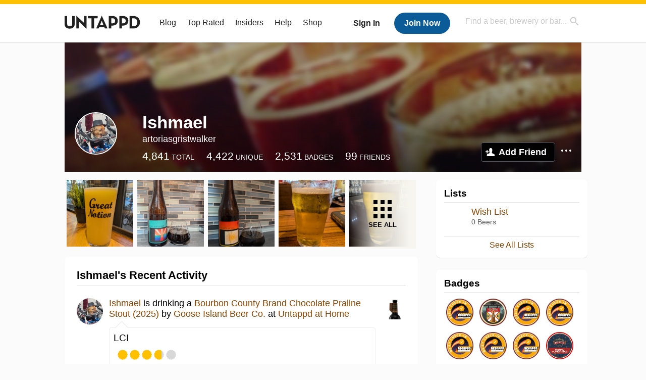

--- FILE ---
content_type: text/html; charset=UTF-8
request_url: https://untappd.com/user/artoriasgristwalker
body_size: 15938
content:
<!DOCTYPE html>

<html lang="en">

<head>
			<!-- https://nextglass.slack.com/archives/C04N1J9FBHU/p1759426560133409?thread_ts=1755544269.186859&cid=C04N1J9FBHU -->
		<!-- From their docs: IMPORTANT: This tag must be the first '<script>' tag on the page. -->
		<script src="https://app.termly.io/resource-blocker/d6db7a3c-38b6-45a7-9433-e965e78f4809"></script>
	
	<meta http-equiv="Content-Type" content="text/html; charset=utf-8" />

			<title>Ishmael  on Untappd</title>
		
	<meta property="og:site_name" content="Untappd" />

	<!-- meta block -->
			<meta name="description" content="Ishmael  Check-in Activity on Untappd with beer ratings, venues and more." />
		<meta name="viewport" content="user-scalable=no, initial-scale=1, maximum-scale=1, minimum-scale=1, width=device-width" />
	<meta name="robots" content="noindex, nofollow"><meta name="referrer" content="origin-when-crossorigin">
	<meta name="author" content="The Untappd Team" />
	<meta name="Copyright" content="Copyright Untappd 2026. All Rights Reserved." />
	<meta name="DC.title" content="Untappd" />
			<meta name="DC.subject" content="Ishmael  Check-in Activity on Untappd with beer ratings, venues and more." />
			<meta name="DC.creator" content="The Untappd Team" />

	<meta name="google-site-verification" content="EnR7QavTgiLCzZCCOv_OARCHsHhFwkwnJdG0Sti9Amg" />
	<meta name="bitly-verification" content="b3080898518a"/>

	<!-- favicon -->
	<link rel="apple-touch-icon" sizes="144x144" href="https://untappd.com/assets/apple-touch-icon.png">
	<link rel="icon" type="image/png" href="https://untappd.com/assets/favicon-32x32-v2.png" sizes="32x32">
	<link rel="icon" type="image/png" href="https://untappd.com/assets/favicon-16x16-v2.png" sizes="16x16">
	<link rel="manifest" href="https://untappd.com/assets/manifest.json">
	<link rel="mask-icon" href="https://untappd.com/assets/safari-pinned-tab.svg" color="#5bbad5">

	<link rel="stylesheet"
    	href="https://untappd.com/assets/css/tailwind.css?v=2.8.34">
	</link>

			<link rel="stylesheet" href="https://untappd.com/assets/css/master.min.css?v=4.5.36" />
		<link rel="stylesheet" href="https://untappd.com/assets/v3/css/style.css?v=4.5.36" />
		<link rel="stylesheet" href="https://untappd.com/assets/design-system/css/styles.css?v=4.5.36" />
		<link href="https://fonts.googleapis.com/icon?family=Material+Icons" rel="stylesheet">
		<link href="https://fonts.googleapis.com/css?family=Material+Icons|Material+Icons+Outlined|Material+Icons+Two+Tone|Material+Icons+Round|Material+Icons+Sharp" rel="stylesheet">
			<script src="https://untappd.com/assets/v3/js/common/min/site_common_min.js?v=2.8.34"></script>
				<link rel="stylesheet" href="https://untappd.com/assets/css/facybox.min.css?v=4.5.36" />
			
		<link rel="stylesheet" href="https://untappd.com/assets/css/jquery.notifyBar.min.css?v=4.5.36" />
		<link rel="stylesheet" href="https://untappd.com/assets/css/tipsy.min.css?v=4.5.36" type="text/css" media="screen" title="no title" charset="utf-8">
		
		<script type="text/javascript" language="Javascript">
			$(document).ready(function(){
				$(".tip").tipsy({fade: true});
				$('.badge_hint').tipsy({gravity: 's', fade: true});
				$('.disabled').tipsy({gravity: 'n', fade: true});

				refreshTime(".timezoner", "D MMM YY", true);

				$(".tab").click(function(){
					$(".tab-area li").removeClass('active');
					$(this).parent().addClass('active');
					$(".list").hide();
					$($(this).attr("href")).show();
					return false;
				});
			});

			</script>
			<!-- For IE -->
	<script type="text/javascript" language="Javascript">
	onChangeInterval = "";
	if(!(window.console && console.log)) {
	  console = {
	    log: function(){},
	    debug: function(){},
	    info: function(){},
	    warn: function(){},
	    error: function(){}
	  };
	}
	</script>
	
	<!-- algoliasearch -->
	<script type="text/javascript" src="https://untappd.com/assets/libs/js/algoliasearch.min.js?v2.8.34"></script>
	<script type="text/javascript" src="https://untappd.com/assets/libs/js/autocomplete.min.js?v2.8.34"></script>
	<script type="text/javascript" src="https://untappd.com/assets/libs/js/lodash.min.js?v2.8.34"></script>
	<script type="text/javascript" src="https://untappd.com/assets/js/global/autosearch_tracking.min.js?v2.8.34"></script>

	<script>
        !function(e,a,t,n,s,i,c){e.AlgoliaAnalyticsObject=s,e.aa=e.aa||function(){(e.aa.queue=e.aa.queue||[]).push(arguments)},i=a.createElement(t),c=a.getElementsByTagName(t)[0],i.async=1,i.src="https://cdn.jsdelivr.net/npm/search-insights@0.0.14",c.parentNode.insertBefore(i,c)}(window,document,"script",0,"aa");

        // Initialize library
        aa('init', {
        applicationID: '9WBO4RQ3HO',
        apiKey: '1d347324d67ec472bb7132c66aead485',
        })
    </script>


			<!-- Google Tag Manager -->
		<script>(function(w,d,s,l,i){w[l]=w[l]||[];w[l].push({'gtm.start':
		new Date().getTime(),event:'gtm.js'});var f=d.getElementsByTagName(s)[0],
		j=d.createElement(s),dl=l!='dataLayer'?'&l='+l:'';j.async=true;j.src=
		'https://www.googletagmanager.com/gtm.js?id='+i+dl;f.parentNode.insertBefore(j,f);
		})(window,document,'script','dataLayer','GTM-N4DVXTR');</script>
		<!-- End Google Tag Manager -->
	
	<script src="https://untappd.com/assets/v3/js/venue-impression-tracker.js"></script>

	<script type="text/javascript">
		var clevertap = {event:[], profile:[], account:[], onUserLogin:[], region: 'us1', notifications:[], privacy:[]};
        clevertap.account.push({"id": "865-K5R-W96Z"});
        clevertap.privacy.push({optOut: false}); //set the flag to true, if the user of the device opts out of sharing their data
        clevertap.privacy.push({useIP: true}); //set the flag to true, if the user agrees to share their IP data
        (function () {
                var wzrk = document.createElement('script');
                wzrk.type = 'text/javascript';
                wzrk.async = true;
                wzrk.src = ('https:' == document.location.protocol ? 'https://d2r1yp2w7bby2u.cloudfront.net' : 'http://static.clevertap.com') + '/js/clevertap.min.js';
                var s = document.getElementsByTagName('script')[0];
                s.parentNode.insertBefore(wzrk, s);
        })();
	</script>

    <!-- Freestar Ads -->
<!-- Below is a recommended list of pre-connections, which allow the network to establish each connection quicker, speeding up response times and improving ad performance. -->
<link rel="preconnect" href="https://a.pub.network/" crossorigin />
<link rel="preconnect" href="https://b.pub.network/" crossorigin />
<link rel="preconnect" href="https://c.pub.network/" crossorigin />
<link rel="preconnect" href="https://d.pub.network/" crossorigin />
<link rel="preconnect" href="https://c.amazon-adsystem.com" crossorigin />
<link rel="preconnect" href="https://s.amazon-adsystem.com" crossorigin />
<link rel="preconnect" href="https://btloader.com/" crossorigin />
<link rel="preconnect" href="https://api.btloader.com/" crossorigin />
<link rel="preconnect" href="https://cdn.confiant-integrations.net" crossorigin />
<!-- Below is a link to a CSS file that accounts for Cumulative Layout Shift, a new Core Web Vitals subset that Google uses to help rank your site in search -->
<!-- The file is intended to eliminate the layout shifts that are seen when ads load into the page. If you don't want to use this, simply remove this file -->
<!-- To find out more about CLS, visit https://web.dev/vitals/ -->
<link rel="stylesheet" href="https://a.pub.network/untappd-com/cls.css">
<script data-cfasync="false" type="text/javascript">
    console.log("freestar_init");

    var env = 'PROD';

    var freestar = freestar || {};
    freestar.queue = freestar.queue || [];
    freestar.queue.push(function () {
        if (env !== 'PROD') {   
            googletag.pubads().set('page_url', 'https://untappd.com/'); // Makes ads fill in non-prod environments
        }
    });
    freestar.config = freestar.config || {};
    freestar.config.enabled_slots = [];
    freestar.initCallback = function () { (freestar.config.enabled_slots.length === 0) ? freestar.initCallbackCalled = false : freestar.newAdSlots(freestar.config.enabled_slots) }
</script>
<script src="https://a.pub.network/untappd-com/pubfig.min.js" data-cfasync="false" async></script>
<script async src="https://securepubads.g.doubleclick.net/tag/js/gpt.js?network-code=15184186" ></script>
<!-- End Freestar Ads -->
    <!-- Freestar Ad Sticky Styling: https://resources.freestar.com/docs/sticky-ads-1 -->
    <style>
    div.sticky {
        position: -webkit-sticky; /* Safari */
        position: sticky;
        top: 84px; /* Navbar height */
    }
    </style>

</head>
<style type="text/css">
	.hidden {display: none;}
	.main {
       margin-top: 0px !important;
   }
</style>
<script src="https://untappd.com/assets/libs/js/feather-icons@4.29.2.min.js"></script>
<body onunload="">
<!-- Google Tag Manager (noscript) -->
<noscript><iframe src="https://www.googletagmanager.com/ns.html?id=GTM-N4DVXTR" height="0" width="0" style="display:none;visibility:hidden"></iframe></noscript>
<!-- End Google Tag Manager (noscript) -->


<script type="text/javascript">
    $(document).ready(function() {
        $('a[data-href=":logout"]').on('click', function(event) {
            clevertap.event.push("logout");
        });
        $('a[data-href=":external/help"]').on('click', function(event) {
            clevertap.event.push("pageview_help");
        });
        $('a[data-href=":store"]').on('click', function(event) {
            clevertap.event.push("pageview_store");
        });
        $('a[href="/admin"]').on('click', function(event) {
          clevertap.event.push("pageview_admin");
        });

            });
</script>
<div id="mobile_nav_user">

   </div>

<div id="mobile_nav_site">
  <form class="search_box" method="get" action="/search">
    <input type="text" class="track-focus search-input-desktop" autocomplete="off" data-track="desktop_search" placeholder="Find a beer, brewery or bar..." name="q" aria-label="Find a beer, brewery or bar search" />
    <input type="submit" value="Submit the form!" style="position: absolute; top: 0; left: 0; z-index: 0; width: 1px; height: 1px; visibility: hidden;" />
    <div class="autocomplete">
    </div>
  </form>
  <ul>
    <li><a class="track-click" data-track="mobile_menu" data-href=":blog" href="/blog">Blog</a></li>
    <li><a class="track-click" data-track="mobile_menu" data-href=":beer/top_rated" href="/beer/top_rated">Top Rated</a></li>
    <li><a class="track-click" data-track="mobile_menu" data-href=":supporter" href="/supporter">Insiders</a></li>
    <li><a class="track-click" data-track="mobile_menu" data-href=":external/help" target="_blank" href="http://help.untappd.com">Help</a></li>
    <li><a class="track-click" data-track="mobile_menu" data-href=":shop" target="_blank" href="https://untappd.com/shop">Shop</a></li>
          <li><a class="track-click" data-track="mobile_menu" data-href=":sidebar/login" href="/login">Login</a></li>
      <li><a class="track-click" data-track="mobile_menu" data-href=":sidebar/create" href="/create?source=mobilemenu">Sign Up</a></li>
        </ul>
</div>
<header>

  <div class="inner mt-2">

		<a class="track-click logo" style="margin-top: 2px;" data-track="desktop_header" data-href=":root" href="/">
			<img src="https://untappd.com/assets/design-system/ut-brand-dark.svg" class="" alt="Untappd"/>
		</a>

    
      <div class="get_user_desktop">
        <a class="sign_in track-click" data-track="mobile_header" data-href=":login" href="/login?go_to=https://untappd.com/user/artoriasgristwalker">Sign In</a>
        <a href="/create" class="join track_click" data-track="mobile_header" data-href=":create">Join Now</a>
      </div>

    
    <div class="mobile_menu_btn">Menu</div>

    <div id="nav_site">
      <ul>
        <li><a class="track-click" data-track="desktop_menu" data-href=":blog" href="/blog">Blog</a></li>
        <li><a class="track-click" data-track="desktop_menu" data-href=":beer/top_rated" href="/beer/top_rated">Top Rated</a></li>
        <li><a class="track-click" data-track="desktop_menu" data-href=":supporter" href="/supporter">Insiders</a></li>
        <li><a class="track-click" data-track="desktop_menu" data-href=":external/help" target="_blank" href="http://help.untappd.com">Help</a></li>
        <li><a class="track-click" data-track="desktop_menu" data-href=":shop" target="_blank" href="https://untappd.com/shop">Shop</a></li>
      </ul>
      <form class="search_box" method="get" action="/search">
        <input type="text" class="track-focus search-input-desktop" autocomplete="off" data-track="desktop_search" placeholder="Find a beer, brewery or bar..." name="q" aria-label="Find a beer, brewery or bar search" />
        <input type="submit" value="Submit the form!" style="position: absolute; top: 0; left: 0; z-index: 0; width: 1px; height: 1px; visibility: hidden;" />
        <div class="autocomplete">
        </div>
      </form>
    </div>
    </div>
</header>
<style type="text/css">
    .ac-selected {
        background-color: #f8f8f8;
    }
</style>

<div class="nav_open_overlay"></div>
<div id="slide">

<script>
$(document).ready(() => {
	$(".hide-notice-banner").on("click", function(e) {
		e.preventDefault();
		$(this).parent().parent().slideUp();
		$.post(`/account/hide_notice_wildcard`, {cookie: $(this).attr('data-cookie-name')}, (data) => {
			console.log(data);
		}).fail((err) => {
			console.error(err);
		})
	})

	$(".hide-notice-simple").on("click", function(e) {
		e.preventDefault();
		$(this).parent().parent().slideUp();
	})

	feather.replace()
})
</script>

<div class="cont user_profile">

	<div class="profile_header" style="background-image: url('https://assets.untappd.com/site/assets/v3/images/cover_default.jpg'); background-position: center -0px" data-offset="0" data-image-url="https://assets.untappd.com/site/assets/v3/images/cover_default.jpg">

		
		<div class="content">
			

			<div class="user-info">
				<div class="user-avatar">
										<div class="avatar-holder">
						<img src="https://assets.untappd.com/profile/794d1db94175c533d2a3cedc6eab5655_300x300.jpg" alt="User avatar">
					</div>
				</div><div class="info">
					<h1>
						Ishmael 					</h1>
					<div class="user-details">
					<p class="username">artoriasgristwalker</p>
						<p class="location"></p>						<div class="social">
													</div>
					</div>

					<div class="stats">
													<a href="/user/artoriasgristwalker" class="track-click" data-track="profile" data-href=":stats/general">
								<span class="stat">4,841</span>
								<span class="title">Total</span>
							</a><a href="/user/artoriasgristwalker/beers" class="track-click" data-track="profile" data-href=":stats/beerhistory">
								<span class="stat">4,422</span>
								<span class="title">Unique</span>
							</a><a href="/user/artoriasgristwalker/badges" class="track-click" data-track="profile" data-href=":stats/badges">
								<span class="stat">2,531</span>
								<span class="title">Badges</span>
							</a><a href="/user/artoriasgristwalker/friends" class="track-click" data-track="profile" data-href=":stats/friends">
								<span class="stat">99</span>
								<span class="title">Friends</span>
							</a>
							
					</div>

					<div class="friend-button">

						<a class="add-friend button yellow track-click" data-track="profile" data-href=":friend/add" href="#" data-user-id="2013170" data-friend-method="request">Add Friend</a>
													<div class="friend-more">

								<div class="friend-more-pop" style="display: none;">
									<a class="report-user" href="#" data-report-url="/report/user?username=artoriasgristwalker">Report User</a>
																	</div>

							</div>
												</div>
				</div>
			</div>
		</div>
	</div>

	
		<div class="profile_left">

								<div class="photo-boxes">
						<p><a href="/user/artoriasgristwalker/checkin/1539749602"><img loading="lazy" src="https://images.untp.beer/crop?width=640&height=640&stripmeta=true&url=https://untappd.s3.amazonaws.com/photos/2025_12_29/4c645912f6998b2f7d114dc0d02c3fac_c_1539749602_raw.jpg" alt="Recent check-in photo 1" /></a></p><p><a href="/user/artoriasgristwalker/checkin/1537634529"><img loading="lazy" src="https://images.untp.beer/crop?width=640&height=640&stripmeta=true&url=https://untappd.s3.amazonaws.com/photos/2025_12_23/f1afafbc47e774f5755e5a66dee001e4_c_1537634529_raw.jpg" alt="Recent check-in photo 2" /></a></p><p><a href="/user/artoriasgristwalker/checkin/1537408426"><img loading="lazy" src="https://images.untp.beer/crop?width=640&height=640&stripmeta=true&url=https://untappd.s3.amazonaws.com/photos/2025_12_22/7a41b25599278d38bfd99782a8b0b3c5_c_1537408426_raw.jpg" alt="Recent check-in photo 3" /></a></p><p><a href="/user/artoriasgristwalker/checkin/1537032017"><img loading="lazy" src="https://images.untp.beer/crop?width=640&height=640&stripmeta=true&url=https://untappd.s3.amazonaws.com/photos/2025_12_20/4e7e00a8ceb68b84c792371c43ab0b66_c_1537032017_raw.jpg" alt="Recent check-in photo 4" /></a></p><p><a href="/user/artoriasgristwalker/photos"><span class="all">See All</span><img loading="lazy" src="https://images.untp.beer/crop?width=640&height=640&stripmeta=true&url=https://untappd.s3.amazonaws.com/photos/2025_12_20/4dfe0d05e6425a58f0aba959b3d27bdc_c_1536645240_raw.jpg" alt="See all photos"></a></p>					</div>
					
			<div class="activity box">

				<div class="content">
												<h3>Ishmael's Recent Activity</h3>
												<div id="main-stream">
						
			<div class="item " id="checkin_1541565073" data-checkin-id="1541565073">
				<div class="">
								<div class="avatar">
					<div class="avatar-holder">
												<a href="/user/artoriasgristwalker">
							<img loading="lazy" src="https://assets.untappd.com/profile/794d1db94175c533d2a3cedc6eab5655_100x100.jpg" alt="Ishmael">
						</a>
					</div>
				</div>
				<div class="checkin">
					<div class="top">
													<a href="/b/goose-island-beer-co-bourbon-county-brand-chocolate-praline-stout-2025/6439269" class="label">
								<img loading="lazy" src="https://assets.untappd.com/site/beer_logos/beer-6439269_2afee_sm.jpeg" alt="Bourbon County Brand Chocolate Praline Stout (2025) by Goose Island Beer Co.">
							</a>
														<p class="text" data-track-venue-impression="venue_id-9917985-type-checkin_feed">
								<a href="/user/artoriasgristwalker" class="user">Ishmael</a>  is drinking a <a href="/b/goose-island-beer-co-bourbon-county-brand-chocolate-praline-stout-2025/6439269">Bourbon County Brand Chocolate Praline Stout (2025)</a> by <a  href="/gooseisland">Goose Island Beer Co.</a> at <a href="/v/at-home/9917985">Untappd at Home</a>
							</p>
														<div class="checkin-comment">
																	<p class="comment-text" id="translate_1541565073">
									LCI									</p>

									
																	<div class="rating-serving">
										<div class="caps " data-rating="3.75">
		<div class="cap cap-100"></div>
		<div class="cap cap-100"></div>
		<div class="cap cap-100"></div>
		<div class="cap cap-75"></div>
		<div class="cap"></div>
	</div>								    </div>
																			<span class="badge">
											<img loading="lazy" src="https://assets.untappd.com/badges/bdg_DessertTime_v2_Core_sm.jpg" alt="Dessert Time! (Level 9)">
											<span>Earned the Dessert Time! (Level 9) badge!</span>
										</span>
										
								<span style="display: block; clear: both;"></span>

							</div>
							
					</div>

					<div class="feedback">

						<div class="actions_bar">
							
						</div>

						<div class="bottom">
							<a href="/user/artoriasgristwalker/checkin/1541565073" class="time timezoner track-click" data-track="activity_feed" data-href=":feed/viewcheckindate">Sat, 03 Jan 2026 21:58:22 +0000</a>
							<a href="/user/artoriasgristwalker/checkin/1541565073" class="track-click" data-track="activity_feed" data-href=":feed/viewcheckintext">View Detailed Check-in</a>
													</div>

						<div class="cheers" >								<span class="count">
									<span>3</span>
								</span><span class="toast-list">
																			<a class="user-toasts tip track-click" data-user-name="SDKev" href="/user/SDKev" title="Kevin V" data-track="activity_feed" data-href=":feed/userprofiletoast">
											<img loading="lazy" src="https://gravatar.com/avatar/38b4d9924c11cba6786c115aff281048?size=100&d=https%3A%2F%2Fassets.untappd.com%2Fsite%2Fassets%2Fimages%2Fdefault_avatar_v3_gravatar.jpg%3Fv%3D2" alt="Kevin V avatar">
										</a>
																				<a class="user-toasts tip track-click" data-user-name="colin_caldwell_4430" href="/user/colin_caldwell_4430" title="Colin Haze" data-track="activity_feed" data-href=":feed/userprofiletoast">
											<img loading="lazy" src="https://assets.untappd.com/profile/3692ea9b23aba85c62eda718bd692aff_100x100.jpg" alt="Colin Haze avatar">
										</a>
																				<a class="user-toasts tip track-click" data-user-name="HoppyDude421" href="/user/HoppyDude421" title="Koll Ellis" data-track="activity_feed" data-href=":feed/userprofiletoast">
											<img loading="lazy" src="https://assets.untappd.com/profile/788c1556bd0208256882ae5c2d7b8e95_100x100.jpg" alt="Koll Ellis avatar">
										</a>
																		</span>
						      							</div>

						<div class="comments">
							<div class="comments-container">
															</div>
							
						</div>
					</div>
				</div>
				</div>
			</div>
			
			<div class="item " id="checkin_1541564815" data-checkin-id="1541564815">
				<div class="">
								<div class="avatar">
					<div class="avatar-holder">
												<a href="/user/artoriasgristwalker">
							<img loading="lazy" src="https://assets.untappd.com/profile/794d1db94175c533d2a3cedc6eab5655_100x100.jpg" alt="Ishmael">
						</a>
					</div>
				</div>
				<div class="checkin">
					<div class="top">
													<a href="/b/goose-island-beer-co-bourbon-county-brand-cherries-jubilee-stout-2025/6452823" class="label">
								<img loading="lazy" src="https://assets.untappd.com/site/beer_logos/beer-6452823_3c837_sm.jpeg" alt="Bourbon County Brand Cherries Jubilee Stout (2025) by Goose Island Beer Co.">
							</a>
														<p class="text" data-track-venue-impression="venue_id-9917985-type-checkin_feed">
								<a href="/user/artoriasgristwalker" class="user">Ishmael</a>  is drinking a <a href="/b/goose-island-beer-co-bourbon-county-brand-cherries-jubilee-stout-2025/6452823">Bourbon County Brand Cherries Jubilee Stout (2025)</a> by <a  href="/gooseisland">Goose Island Beer Co.</a> at <a href="/v/at-home/9917985">Untappd at Home</a>
							</p>
														<div class="checkin-comment">
																	<p class="comment-text" id="translate_1541564815">
									LCI									</p>

									
																	<div class="rating-serving">
										<div class="caps " data-rating="4">
		<div class="cap cap-100"></div>
		<div class="cap cap-100"></div>
		<div class="cap cap-100"></div>
		<div class="cap cap-100"></div>
		<div class="cap"></div>
	</div>								    </div>
																			<span class="badge">
											<img loading="lazy" src="https://assets.untappd.com/badges/bdg_Recappd_Daily.png" alt="Recappd – January 3, 2026">
											<span>Earned the Recappd – January 3, 2026 badge!</span>
										</span>
																				<span class="badge">
											<img loading="lazy" src="https://assets.untappd.com/badges/bdg_shadow_of_a_stout_sm.jpg" alt="Beyond a Shadow of a Stout (Level 44)">
											<span>Earned the Beyond a Shadow of a Stout (Level 44) badge!</span>
										</span>
										
								<span style="display: block; clear: both;"></span>

							</div>
							
					</div>

					<div class="feedback">

						<div class="actions_bar">
							
						</div>

						<div class="bottom">
							<a href="/user/artoriasgristwalker/checkin/1541564815" class="time timezoner track-click" data-track="activity_feed" data-href=":feed/viewcheckindate">Sat, 03 Jan 2026 21:57:51 +0000</a>
							<a href="/user/artoriasgristwalker/checkin/1541564815" class="track-click" data-track="activity_feed" data-href=":feed/viewcheckintext">View Detailed Check-in</a>
													</div>

						<div class="cheers" >								<span class="count">
									<span>2</span>
								</span><span class="toast-list">
																			<a class="user-toasts tip track-click" data-user-name="SDKev" href="/user/SDKev" title="Kevin V" data-track="activity_feed" data-href=":feed/userprofiletoast">
											<img loading="lazy" src="https://gravatar.com/avatar/38b4d9924c11cba6786c115aff281048?size=100&d=https%3A%2F%2Fassets.untappd.com%2Fsite%2Fassets%2Fimages%2Fdefault_avatar_v3_gravatar.jpg%3Fv%3D2" alt="Kevin V avatar">
										</a>
																				<a class="user-toasts tip track-click" data-user-name="colin_caldwell_4430" href="/user/colin_caldwell_4430" title="Colin Haze" data-track="activity_feed" data-href=":feed/userprofiletoast">
											<img loading="lazy" src="https://assets.untappd.com/profile/3692ea9b23aba85c62eda718bd692aff_100x100.jpg" alt="Colin Haze avatar">
										</a>
																		</span>
						      							</div>

						<div class="comments">
							<div class="comments-container">
															</div>
							
						</div>
					</div>
				</div>
				</div>
			</div>
			
			<div class="item " id="checkin_1539749602" data-checkin-id="1539749602">
				<div class="">
								<div class="avatar">
					<div class="avatar-holder">
												<a href="/user/artoriasgristwalker">
							<img loading="lazy" src="https://assets.untappd.com/profile/794d1db94175c533d2a3cedc6eab5655_100x100.jpg" alt="Ishmael">
						</a>
					</div>
				</div>
				<div class="checkin">
					<div class="top">
													<a href="/b/great-notion-brewing-synesthesia/4707700" class="label">
								<img loading="lazy" src="https://assets.untappd.com/site/beer_logos/beer-4707700_14758_sm.jpeg" alt="Synesthesia  by Great Notion Brewing">
							</a>
														<p class="text" data-track-venue-impression="venue_id-11722955-type-checkin_feed">
								<a href="/user/artoriasgristwalker" class="user">Ishmael</a>  is drinking a <a href="/b/great-notion-brewing-synesthesia/4707700">Synesthesia </a> by <a  href="/GreatNotionBrewing">Great Notion Brewing</a> at <a href="/v/great-notion-brewing/11722955">Great Notion Brewing</a>
							</p>
														<div class="checkin-comment">
																	<p class="comment-text" id="translate_1539749602">
									Solid hazy with plenty of white grape diesel goodness. Still outstays its welcome, as I increasingly find to be the case with most hazies.									</p>

									
																	<div class="rating-serving">
										<div class="caps " data-rating="4">
		<div class="cap cap-100"></div>
		<div class="cap cap-100"></div>
		<div class="cap cap-100"></div>
		<div class="cap cap-100"></div>
		<div class="cap"></div>
	</div>								    </div>
																			<span class="badge">
											<img loading="lazy" src="https://assets.untappd.com/badges/bdg_Recappd_Daily.png" alt="Recappd – December 28, 2025">
											<span>Earned the Recappd – December 28, 2025 badge!</span>
										</span>
																				<span class="badge">
											<img loading="lazy" src="https://assets.untappd.com/badges/bdg_pub_sm.jpg" alt="Ye Olde Pub">
											<span>Earned the Ye Olde Pub badge!</span>
										</span>
										
								<span style="display: block; clear: both;"></span>

							</div>
														<p class="photo">
								<a href="/user/artoriasgristwalker/checkin/1539749602" class="track-click" data-track="activity_feed" data-href=":feed/viewcheckinphoto">
									<img loading="lazy" src="https://images.untp.beer/crop?width=640&height=640&stripmeta=true&url=https://untappd.s3.amazonaws.com/photos/2025_12_29/4c645912f6998b2f7d114dc0d02c3fac_c_1539749602_raw.jpg" alt="Check-in Photo">
								</a>
							</p>
							
					</div>

					<div class="feedback">

						<div class="actions_bar">
							
						</div>

						<div class="bottom">
							<a href="/user/artoriasgristwalker/checkin/1539749602" class="time timezoner track-click" data-track="activity_feed" data-href=":feed/viewcheckindate">Mon, 29 Dec 2025 01:11:22 +0000</a>
							<a href="/user/artoriasgristwalker/checkin/1539749602" class="track-click" data-track="activity_feed" data-href=":feed/viewcheckintext">View Detailed Check-in</a>
													</div>

						<div class="cheers" >								<span class="count">
									<span>3</span>
								</span><span class="toast-list">
																			<a class="user-toasts tip track-click" data-user-name="Lucius10" href="/user/Lucius10" title="Sweet Lu 3410" data-track="activity_feed" data-href=":feed/userprofiletoast">
											<img loading="lazy" src="https://assets.untappd.com/profile/b466d61c61c1d7250708e928cd8549dc_100x100.jpg" alt="Sweet Lu 3410 avatar">
										</a>
																				<a class="user-toasts tip track-click" data-user-name="colin_caldwell_4430" href="/user/colin_caldwell_4430" title="Colin Haze" data-track="activity_feed" data-href=":feed/userprofiletoast">
											<img loading="lazy" src="https://assets.untappd.com/profile/3692ea9b23aba85c62eda718bd692aff_100x100.jpg" alt="Colin Haze avatar">
										</a>
																		</span>
						      							</div>

						<div class="comments">
							<div class="comments-container">
															</div>
							
						</div>
					</div>
				</div>
				</div>
			</div>
			
			<div class="item " id="checkin_1537634529" data-checkin-id="1537634529">
				<div class="">
								<div class="avatar">
					<div class="avatar-holder">
												<a href="/user/artoriasgristwalker">
							<img loading="lazy" src="https://assets.untappd.com/profile/794d1db94175c533d2a3cedc6eab5655_100x100.jpg" alt="Ishmael">
						</a>
					</div>
				</div>
				<div class="checkin">
					<div class="top">
													<a href="/b/private-press-brewing-path-to-horizon/6503149" class="label">
								<img loading="lazy" src="https://assets.untappd.com/site/beer_logos/beer-6503149_b52c2_sm.jpeg" alt="Path To Horizon by Private Press Brewing">
							</a>
														<p class="text" data-track-venue-impression="venue_id-9917985-type-checkin_feed">
								<a href="/user/artoriasgristwalker" class="user">Ishmael</a>  is drinking a <a href="/b/private-press-brewing-path-to-horizon/6503149">Path To Horizon</a> by <a  href="/PrivatePressBrewing">Private Press Brewing</a> at <a href="/v/at-home/9917985">Untappd at Home</a>
							</p>
														<div class="checkin-comment">
																	<p class="comment-text" id="translate_1537634529">
									Excellent base beer, but I can't help but be disappointed by the restrained adjunct presence. And by adjunct I mean nuts. I wish the nut presence was stronger.									</p>

									
																	<div class="rating-serving">
										<div class="caps " data-rating="4.5">
		<div class="cap cap-100"></div>
		<div class="cap cap-100"></div>
		<div class="cap cap-100"></div>
		<div class="cap cap-100"></div>
		<div class="cap cap-50"></div>
	</div>								    </div>
																			<span class="badge">
											<img loading="lazy" src="https://assets.untappd.com/badges/bdg_Recappd_Daily.png" alt="Recappd – December 22, 2025">
											<span>Earned the Recappd – December 22, 2025 badge!</span>
										</span>
										
								<span style="display: block; clear: both;"></span>

							</div>
														<p class="photo">
								<a href="/user/artoriasgristwalker/checkin/1537634529" class="track-click" data-track="activity_feed" data-href=":feed/viewcheckinphoto">
									<img loading="lazy" src="https://images.untp.beer/crop?width=640&height=640&stripmeta=true&url=https://untappd.s3.amazonaws.com/photos/2025_12_23/f1afafbc47e774f5755e5a66dee001e4_c_1537634529_raw.jpg" alt="Check-in Photo">
								</a>
							</p>
							
					</div>

					<div class="feedback">

						<div class="actions_bar">
							
						</div>

						<div class="bottom">
							<a href="/user/artoriasgristwalker/checkin/1537634529" class="time timezoner track-click" data-track="activity_feed" data-href=":feed/viewcheckindate">Tue, 23 Dec 2025 06:25:53 +0000</a>
							<a href="/user/artoriasgristwalker/checkin/1537634529" class="track-click" data-track="activity_feed" data-href=":feed/viewcheckintext">View Detailed Check-in</a>
													</div>

						<div class="cheers" >								<span class="count">
									<span>3</span>
								</span><span class="toast-list">
																			<a class="user-toasts tip track-click" data-user-name="meadmaker104" href="/user/meadmaker104" title="JR Scott" data-track="activity_feed" data-href=":feed/userprofiletoast">
											<img loading="lazy" src="https://assets.untappd.com/profile/fa7e45176792910d2f29d1e23649fea8_100x100.jpg" alt="JR Scott avatar">
										</a>
																				<a class="user-toasts tip track-click" data-user-name="Jaredb17" href="/user/Jaredb17" title="Jared B" data-track="activity_feed" data-href=":feed/userprofiletoast">
											<img loading="lazy" src="https://gravatar.com/avatar/1ca74f7b9ccde4c4e05dcdd08e52fac7?size=100&d=https%3A%2F%2Fassets.untappd.com%2Fsite%2Fassets%2Fimages%2Fdefault_avatar_v3_gravatar.jpg%3Fv%3D2" alt="Jared B avatar">
										</a>
																				<a class="user-toasts tip track-click" data-user-name="Lucius10" href="/user/Lucius10" title="Sweet Lu 3410" data-track="activity_feed" data-href=":feed/userprofiletoast">
											<img loading="lazy" src="https://assets.untappd.com/profile/b466d61c61c1d7250708e928cd8549dc_100x100.jpg" alt="Sweet Lu 3410 avatar">
										</a>
																		</span>
						      							</div>

						<div class="comments">
							<div class="comments-container">
															</div>
							
						</div>
					</div>
				</div>
				</div>
			</div>
			
			<div class="item " id="checkin_1537408426" data-checkin-id="1537408426">
				<div class="">
								<div class="avatar">
					<div class="avatar-holder">
												<a href="/user/artoriasgristwalker">
							<img loading="lazy" src="https://assets.untappd.com/profile/794d1db94175c533d2a3cedc6eab5655_100x100.jpg" alt="Ishmael">
						</a>
					</div>
				</div>
				<div class="checkin">
					<div class="top">
													<a href="/b/private-press-brewing-astral-sunrise/6520508" class="label">
								<img loading="lazy" src="https://assets.untappd.com/site/beer_logos/beer-6520508_81505_sm.jpeg" alt="Astral Sunrise by Private Press Brewing">
							</a>
														<p class="text" data-track-venue-impression="venue_id-9917985-type-checkin_feed">
								<a href="/user/artoriasgristwalker" class="user">Ishmael</a>  is drinking an <a href="/b/private-press-brewing-astral-sunrise/6520508">Astral Sunrise</a> by <a  href="/PrivatePressBrewing">Private Press Brewing</a> at <a href="/v/at-home/9917985">Untappd at Home</a>
							</p>
														<div class="checkin-comment">
																	<p class="comment-text" id="translate_1537408426">
									About as close as you can get to a perfect barleywine, for my money.									</p>

									
																	<div class="rating-serving">
										<div class="caps " data-rating="5">
		<div class="cap cap-100"></div>
		<div class="cap cap-100"></div>
		<div class="cap cap-100"></div>
		<div class="cap cap-100"></div>
		<div class="cap cap-100"></div>
	</div>								    </div>
																			<span class="badge">
											<img loading="lazy" src="https://assets.untappd.com/badges/bdg_Recappd_Daily.png" alt="Recappd – December 21, 2025">
											<span>Earned the Recappd – December 21, 2025 badge!</span>
										</span>
																				<span class="badge">
											<img loading="lazy" src="https://assets.untappd.com/badges/bdg_untappdAtHome_sm.jpg" alt="Untappd at Home (Level 69)">
											<span>Earned the Untappd at Home (Level 69) badge!</span>
										</span>
																				<span class="badge">
											<img loading="lazy" src="https://assets.untappd.com/badges/bdg_barleywine_sm.jpg" alt="The Wine of Beers  (Level 29)">
											<span>Earned the The Wine of Beers  (Level 29) badge!</span>
										</span>
										
								<span style="display: block; clear: both;"></span>

							</div>
														<p class="photo">
								<a href="/user/artoriasgristwalker/checkin/1537408426" class="track-click" data-track="activity_feed" data-href=":feed/viewcheckinphoto">
									<img loading="lazy" src="https://images.untp.beer/crop?width=640&height=640&stripmeta=true&url=https://untappd.s3.amazonaws.com/photos/2025_12_22/7a41b25599278d38bfd99782a8b0b3c5_c_1537408426_raw.jpg" alt="Check-in Photo">
								</a>
							</p>
							
					</div>

					<div class="feedback">

						<div class="actions_bar">
							
						</div>

						<div class="bottom">
							<a href="/user/artoriasgristwalker/checkin/1537408426" class="time timezoner track-click" data-track="activity_feed" data-href=":feed/viewcheckindate">Mon, 22 Dec 2025 04:07:55 +0000</a>
							<a href="/user/artoriasgristwalker/checkin/1537408426" class="track-click" data-track="activity_feed" data-href=":feed/viewcheckintext">View Detailed Check-in</a>
													</div>

						<div class="cheers" >								<span class="count">
									<span>6</span>
								</span><span class="toast-list">
																			<a class="user-toasts tip track-click" data-user-name="SDKev" href="/user/SDKev" title="Kevin V" data-track="activity_feed" data-href=":feed/userprofiletoast">
											<img loading="lazy" src="https://gravatar.com/avatar/38b4d9924c11cba6786c115aff281048?size=100&d=https%3A%2F%2Fassets.untappd.com%2Fsite%2Fassets%2Fimages%2Fdefault_avatar_v3_gravatar.jpg%3Fv%3D2" alt="Kevin V avatar">
										</a>
																				<a class="user-toasts tip track-click" data-user-name="colin_caldwell_4430" href="/user/colin_caldwell_4430" title="Colin Haze" data-track="activity_feed" data-href=":feed/userprofiletoast">
											<img loading="lazy" src="https://assets.untappd.com/profile/3692ea9b23aba85c62eda718bd692aff_100x100.jpg" alt="Colin Haze avatar">
										</a>
																				<a class="user-toasts tip track-click" data-user-name="Lucius10" href="/user/Lucius10" title="Sweet Lu 3410" data-track="activity_feed" data-href=":feed/userprofiletoast">
											<img loading="lazy" src="https://assets.untappd.com/profile/b466d61c61c1d7250708e928cd8549dc_100x100.jpg" alt="Sweet Lu 3410 avatar">
										</a>
																				<a class="user-toasts tip track-click" data-user-name="jrazura" href="/user/jrazura" title="Jeff Razura" data-track="activity_feed" data-href=":feed/userprofiletoast">
											<img loading="lazy" src="https://assets.untappd.com/profile/5c13b5cd31962b33f50a9bb7ce5d61f3_100x100.jpg" alt="Jeff Razura avatar">
										</a>
																				<a class="user-toasts tip track-click" data-user-name="meadmaker104" href="/user/meadmaker104" title="JR Scott" data-track="activity_feed" data-href=":feed/userprofiletoast">
											<img loading="lazy" src="https://assets.untappd.com/profile/fa7e45176792910d2f29d1e23649fea8_100x100.jpg" alt="JR Scott avatar">
										</a>
																		</span>
						      							</div>

						<div class="comments">
							<div class="comments-container">
															</div>
							
						</div>
					</div>
				</div>
				</div>
			</div>
						<script type="text/javascript" src="https://untappd.com/assets/v3/js/common/min/feed_scripts_min.js?v=2.8.34"></script>
			<style type="text/css">
				.translate {
					color: #000;
				    font-weight: 600;
				    font-size: 12px;
				    text-transform: uppercase;
				    margin-bottom: 0px;
				    margin-top: 15px;
				    margin-bottom: 10px;
				}
			</style>
			
			<script id="delete-checkin-container" type="text/x-handlebars-template">
				<div class="delete-confirm-checkin"></div>
			</script>
			<script id="delete-checkin-template" type="text/x-handlebars-template">
				<div class="modal delete-confirm"><div class="inner"><div class="top"><a class="close" href="#"></a><h3 style="margin-bottom: 0px; padding-bottom: 0px; border-bottom: none;">Confirm Check-in Deletion</h3></div><div class="error" id="delete-checkin-error" style="display: none;"></div><div class="delete-confirm-message" style="padding: 24px; text-align: center; -moz-box-sizing: border-box; box-sizing: border-box;"><p><strong>Warning</strong> - Are you sure you want to delete this check-in? This cannot be undone. All badges that are associated with this check-in will be removed.</p><div class="inner-container" style="width: 80%; margin: 15px auto;"><a href="#" class="check-confirm-deletion" data-checkin-id="{{checkin_id}}" style="margin-top: 15px;">Confirm Deletion</a><p id="checkin-delete-loader" class="stream-loading"><span></span></p></div></div></div></div>
			</script>
			<script id="comment-template" type="text/x-handlebars-template">
				{{#each items}}<div class="comment" id="comment_{{this.comment_id}}"><div class="avatar"><div class="avatar-holder">{{#if this.user.supporter}} <span class="supporter"></span>{{/if}}<a href="/user/{{this.user.user_name}}"><img src="{{this.user.user_avatar}}" alt="Your Avatar"></a></div></div><div class="text"><p><a href="/user/{{this.user.user_name}}">{{this.user.first_name}} {{this.user.last_name}}</a>: <abbr id="checkincomment_{{this.comment_id}}">{{{this.comment}}}</abbr></p><p class="meta"><span class="time timezoner">{{this.created_at}}</span>{{#if this.comment_editor}}<a href="#" class="comment-edit" data-comment-id="{{this.comment_id}}">Edit</a>{{/if}}{{#if this.comment_owner}}<a href="#" class="comment-delete" data-comment-id="{{this.comment_id}}">Delete</a>{{/if}}</p></div></div>{{#if this.comment_editor}}<div class="comment" id="commentedit_{{this.comment_id}}" style="display: none;"><div class="avatar"><div class="avatar-holder">{{#if this.user.supporter}} <span class="supporter"></span>{{/if}}<a href="/user/{{this.user.user_name}}"><img src="{{this.user.user_avatar}}" alt="Your Avatar"></a></div></div><div class="text"><form class="editing"><p class="editerror_{{this.comment_id}} post-error" style="display: none;">There was a problem posting your comment, please try again.</p><textarea name="comment" id="commentBox_{{this.comment_id}}" onkeydown="limitTextReverse($('#commentBox_{{this.comment_id}}'),$('#commentedit_{{this.comment_id}} .myCount'), 140);">{{{this.comment}}}</textarea><span class="comment-loading" style="display: none;"></span><span class="counter"><abbr class="myCount">0</abbr>/140</span><span class="actions"><a href="#" class="submit comment-update-save" data-comment-id="{{this.comment_id}}">Update</a><a href="#" data-comment-id="{{this.comment_id}}" class="cancel comment-update-cancel">Cancel</a></span></form></div></div>{{/if}}{{/each}}
			</script>
			<script type="text/javascript">
				$(document).ready(function() {
					createImpressionTracker();
				});
			</script>
								<div class="feed-block">

						<div class="feed-block-login">
							<p><strong>Please sign in to view more.</strong></p>
							<span>If you don't have an account, <a href="https://untappd.com/create?source=feed">you can create one here</a>.</span>
							<a href="/login?go_to=https://untappd.com/user/artoriasgristwalker" class="yellow button">Sign In</a>
						</div>

						<div class="feed-block-fade"></div>

						<div class="feed-block-item">
							<div class="feed-block-label"></div>
							<div class="feed-block-avatar"></div>
							<div class="feed-block-content">
								<p></p>
								<p></p>
							</div>
						</div>
						<div class="feed-block-item">
							<div class="feed-block-label"></div>
							<div class="feed-block-avatar"></div>
							<div class="feed-block-content">
								<p></p>
								<p></p>
							</div>
						</div>

					</div>
					
					</div>


				
						<p class="stream-loading"><span></span></p>
									</div>
			</div>
		</div>

		<div class="sidebar">


			       <div class="box">
            <div class="content">
                <h3>Lists</h3>
                                    <div class="list-item list-none">
                        <div class="labels">
                            <a href="/user/artoriasgristwalker/wishlist" aria-label="List image">
                                                            </a>
                        </div>
                        <div class="details">
                            <span class="name"><a href="/user/artoriasgristwalker/wishlist">Wish List</a></span>
                            <span class="meta">0 Beers</span>
                        </div>
                    </div>

                                                        <p class="more"><a class="track-click" data-track="sidebar" data-href=":userlists/lists" href="/user/artoriasgristwalker/lists/"">See All Lists</a></p>
                                </div>

        </div>
        <script type="text/javascript">
        $(document).ready(function() {
            $('.format-date').each(function() {
                $(this).html(moment($(this).attr('data-date')).format('MMM Do, YYYY'))
            });
        })
        </script>
          <div class="box">
    <div class="content">
      <h3>Badges</h3>
      <div class="drinkers">
                  <a class="tip track-click" data-track="sidebar" data-href=":user/viewbadge" href="/user/artoriasgristwalker/badges/1363210437" title="Recappd – January 3, 2026" ><span><img src="https://assets.untappd.com/badges/bdg_Recappd_Daily.png" alt="Recappd – January 3, 2026 badge logo"></span></a>
                  <a class="tip track-click" data-track="sidebar" data-href=":user/viewbadge" href="/user/artoriasgristwalker/badges/1123672117" title="Ye Olde Pub (Level 4)" ><span><img src="https://assets.untappd.com/badges/bdg_pub_md.jpg" alt="Ye Olde Pub (Level 4) badge logo"></span></a>
                  <a class="tip track-click" data-track="sidebar" data-href=":user/viewbadge" href="/user/artoriasgristwalker/badges/1360614459" title="Recappd – December 28, 2025" ><span><img src="https://assets.untappd.com/badges/bdg_Recappd_Daily.png" alt="Recappd – December 28, 2025 badge logo"></span></a>
                  <a class="tip track-click" data-track="sidebar" data-href=":user/viewbadge" href="/user/artoriasgristwalker/badges/1357473091" title="Recappd – December 22, 2025" ><span><img src="https://assets.untappd.com/badges/bdg_Recappd_Daily.png" alt="Recappd – December 22, 2025 badge logo"></span></a>
                  <a class="tip track-click" data-track="sidebar" data-href=":user/viewbadge" href="/user/artoriasgristwalker/badges/1357131390" title="Recappd – December 21, 2025" ><span><img src="https://assets.untappd.com/badges/bdg_Recappd_Daily.png" alt="Recappd – December 21, 2025 badge logo"></span></a>
                  <a class="tip track-click" data-track="sidebar" data-href=":user/viewbadge" href="/user/artoriasgristwalker/badges/1356608777" title="Recappd – December 20, 2025" ><span><img src="https://assets.untappd.com/badges/bdg_Recappd_Daily.png" alt="Recappd – December 20, 2025 badge logo"></span></a>
                  <a class="tip track-click" data-track="sidebar" data-href=":user/viewbadge" href="/user/artoriasgristwalker/badges/1356076419" title="Recappd – December 19, 2025" ><span><img src="https://assets.untappd.com/badges/bdg_Recappd_Daily.png" alt="Recappd – December 19, 2025 badge logo"></span></a>
                  <a class="tip track-click" data-track="sidebar" data-href=":user/viewbadge" href="/user/artoriasgristwalker/badges/1350850041" title="Merry Punchmas! (Western USA)" ><span><img src="https://assets.untappd.com/badges/Punch_Untappd_Badge.jpg" alt="Merry Punchmas! (Western USA) badge logo"></span></a>
                  <a class="tip track-click" data-track="sidebar" data-href=":user/viewbadge" href="/user/artoriasgristwalker/badges/1348756931" title="Stout Day (2025)" ><span><img src="https://assets.untappd.com/badges/UTC-StoutDay-2025_1000x1000.png" alt="Stout Day (2025) badge logo"></span></a>
                  <a class="tip track-click" data-track="sidebar" data-href=":user/viewbadge" href="/user/artoriasgristwalker/badges/1342346976" title="Untappd 15th Anniversary" ><span><img src="https://assets.untappd.com/badges/UTC-15thAnniversary-2025.png" alt="Untappd 15th Anniversary badge logo"></span></a>
                  <a class="tip track-click" data-track="sidebar" data-href=":user/viewbadge" href="/user/artoriasgristwalker/badges/1340969760" title="PUNCHTOBERFEST (Western USA)" ><span><img src="https://assets.untappd.com/badges/Punch_Untappd_Badge_2025.jpg" alt="PUNCHTOBERFEST (Western USA) badge logo"></span></a>
                  <a class="tip track-click" data-track="sidebar" data-href=":user/viewbadge" href="/user/artoriasgristwalker/badges/1329865160" title="Celebrate Oktoberfest (2025)" ><span><img src="https://assets.untappd.com/promo/f8d0b5f08b_UTC-Oktoberfest-Badge-2025_1000x1000.png" alt="Celebrate Oktoberfest (2025) badge logo"></span></a>
                <p class="more"><a href="/user/artoriasgristwalker/badges" class="track-click" data-track="sidebar" data-href=":user/recentbadges">See All Badges</a></p>
      </div>
    </div>
  </div>
          <div class="box">
            <div class="content">
                <h3>Top Beers</h3>                    <div class="item">
                        <a href="/b/tree-house-brewing-company-haze/718853" class="track-click" data-track="sidebar" data-href=":beer/toplist">
                            <p class="logo">
                                    <img src="https://assets.untappd.com/site/beer_logos/beer-718853_2ceb8_sm.jpeg" alt="Haze label">
                            </p><p class="text">
                                <span class="name">Haze</span>
                                <span class="brewery">Tree House Brewing Company</span>                            </p>
                        </a>
                    </div>
                                        <div class="item">
                        <a href="/b/trillium-brewing-company-the-streets/1998069" class="track-click" data-track="sidebar" data-href=":beer/toplist">
                            <p class="logo">
                                    <img src="https://assets.untappd.com/site/beer_logos/beer-1998069_beefa_sm.jpeg" alt="The Streets label">
                            </p><p class="text">
                                <span class="name">The Streets</span>
                                <span class="brewery">Trillium Brewing Company</span>                            </p>
                        </a>
                    </div>
                                        <div class="item">
                        <a href="/b/cellarmaker-brewing-company-double-barrel-batch-1000/4007402" class="track-click" data-track="sidebar" data-href=":beer/toplist">
                            <p class="logo">
                                    <img src="https://assets.untappd.com/site/assets/images/temp/badge-beer-default.png" alt="Double Barrel Batch 1000 label">
                            </p><p class="text">
                                <span class="name">Double Barrel Batch 1000</span>
                                <span class="brewery">Cellarmaker Brewing Company</span>                            </p>
                        </a>
                    </div>
                                        <div class="item">
                        <a href="/b/cellarmaker-brewing-company-bourbon-blammo/3062445" class="track-click" data-track="sidebar" data-href=":beer/toplist">
                            <p class="logo">
                                    <img src="https://assets.untappd.com/site/beer_logos/beer-3062445_a7db1_sm.jpeg" alt="Bourbon Blammo! label">
                            </p><p class="text">
                                <span class="name">Bourbon Blammo!</span>
                                <span class="brewery">Cellarmaker Brewing Company</span>                            </p>
                        </a>
                    </div>
                                        <div class="item">
                        <a href="/b/cellarmaker-brewing-company-triple-barrel-batch-2000/6255187" class="track-click" data-track="sidebar" data-href=":beer/toplist">
                            <p class="logo">
                                    <img src="https://assets.untappd.com/site/assets/images/temp/badge-beer-default.png" alt="Triple Barrel Batch 2000 label">
                            </p><p class="text">
                                <span class="name">Triple Barrel Batch 2000</span>
                                <span class="brewery">Cellarmaker Brewing Company</span>                            </p>
                        </a>
                    </div>
                                                <p class="more"><a class="track-click" data-track="sidebar" data-href=":user/beerhistory" href="/user/artoriasgristwalker/beers">See All Beers</a></p>
                                        </div>
        </div>
            	<div class="box">
        	<div class="content">
                <h3>Top Venues</h3>                    <div class="item" data-track-venue-impression="venue_id-9917985-type-top_venues">
                        <a href="/v/at-home/9917985" class="track-click" data-track="sidebar" data-href=":venue/toplist">
                            <p class="logo">
                                <span>Verified</span>                                <img src="https://assets.untappd.com/venuelogos/venue_9917985_b3a5d245_bg_176.png?v=1" alt="Untappd at Home logo">
                            </p><p class="text">
                                <span class="name">Untappd at Home</span>

                                                            </p>
                        </a>
                    </div>

        			                    <div class="item" data-track-venue-impression="venue_id-1057107-type-top_venues">
                        <a href="/v/cellarmaker-brewing-company/1057107" class="track-click" data-track="sidebar" data-href=":venue/toplist">
                            <p class="logo">
                                                                <img src="https://ss3.4sqi.net/img/categories_v2/food/brewery_bg_512.png" alt="Cellarmaker Brewing Company logo">
                            </p><p class="text">
                                <span class="name">Cellarmaker Brewing Company</span>

                                <span class="location">San Francisco, CA                                        </span>                            </p>
                        </a>
                    </div>

        			                    <div class="item" data-track-venue-impression="venue_id-1026-type-top_venues">
                        <a href="/v/toronado/1026" class="track-click" data-track="sidebar" data-href=":venue/toplist">
                            <p class="logo">
                                                                <img src="https://ss3.4sqi.net/img/categories_v2/nightlife/divebar_bg_512.png" alt="Toronado logo">
                            </p><p class="text">
                                <span class="name">Toronado</span>

                                <span class="location">San Francisco, CA                                        </span>                            </p>
                        </a>
                    </div>

        			                    <div class="item" data-track-venue-impression="venue_id-2545701-type-top_venues">
                        <a href="/v/fieldwork-brewing-company/2545701" class="track-click" data-track="sidebar" data-href=":venue/toplist">
                            <p class="logo">
                                                                <img src="https://ss3.4sqi.net/img/categories_v2/food/brewery_bg_512.png" alt="Fieldwork Brewing Company logo">
                            </p><p class="text">
                                <span class="name">Fieldwork Brewing Company</span>

                                <span class="location">Berkeley, CA                                        </span>                            </p>
                        </a>
                    </div>

        			                    <div class="item" data-track-venue-impression="venue_id-6579186-type-top_venues">
                        <a href="/v/armistice-brewing-company/6579186" class="track-click" data-track="sidebar" data-href=":venue/toplist">
                            <p class="logo">
                                                                <img src="https://ss3.4sqi.net/img/categories_v2/food/brewery_bg_512.png" alt="Armistice Brewing Company logo">
                            </p><p class="text">
                                <span class="name">Armistice Brewing Company</span>

                                <span class="location">Richmond, CA                                        </span>                            </p>
                        </a>
                    </div>

        			                    <p class="more"><a class="track-click" data-track="sidebar" data-href=":user/toplocations" href="/user/artoriasgristwalker/venues">See All Venues</a></p>
                            	</div>
    	</div>
        <script type="text/javascript">
            $(document).ready(function() {
                createImpressionTracker();
            });
        </script>
    	        <div class="box">
            <div class="content">
                <h3>Likes</h3>
                <div class="drinkers">
                                            <a class="tip track-click" data-track="sidebar" data-href=":user/viewLikeBrewery" href="/JacksAbbyBrewing" title="Jack's Abby Brewing" ><span><img src="https://assets.untappd.com/site/brewery_logos/brewery-14088_b7757.jpeg" alt="Jack's Abby Brewing avatar"></span></a>
                                                <a class="tip track-click" data-track="sidebar" data-href=":user/viewLikeBrewery" href="/PrairieArtisanAles" title="Prairie Artisan Ales" ><span><img src="https://assets.untappd.com/site/brewery_logos/brewery-prairieartisanales_37713.jpeg" alt="Prairie Artisan Ales avatar"></span></a>
                                                <a class="tip track-click" data-track="sidebar" data-href=":user/viewLikeBrewery" href="/RivertownBrewery" title="Rivertown Brewery & Barrel House" ><span><img src="https://assets.untappd.com/site/brewery_logos/brewery-1681_44814.jpeg" alt="Rivertown Brewery & Barrel House avatar"></span></a>
                                                <a class="tip track-click" data-track="sidebar" data-href=":user/viewLikeBrewery" href="/eviltwinbrewing" title="Evil Twin Brewing" ><span><img src="https://assets.untappd.com/site/brewery_logos/brewery-3735_539d4.jpeg" alt="Evil Twin Brewing avatar"></span></a>
                                                <a class="tip track-click" data-track="sidebar" data-href=":user/viewLikeBrewery" href="/Rhinegeist" title="Rhinegeist" ><span><img src="https://assets.untappd.com/site/brewery_logos/brewery-69953_7033f.jpeg" alt="Rhinegeist avatar"></span></a>
                                        </div>
            </div>
        </div>
        		</div>
		

</div>
<script type="text/javascript">
$(document).ready(function() {
	if ($(".sidebar").is(":visible")) {
		var sidebarHeight = $(".sidebar")[0].scrollHeight;
		$(".profile_left").css("min-height", sidebarHeight + 108 + "px");
	}
})
</script>
<iframe src="/profile/stats?id=2013170&type=profile&is_supporter=0&nomobile=true" width="0" height="0" tabindex="-1" title="empty" class="hidden"></iframe><script type="text/javascript">
	$(document).ready(function() {
		var hC = $(".sidebar").height();
		$(".cont").css("min-height", hC);

		$(".report-user").on("click", function(e) {
			e.stopPropagation();
			e.preventDefault();
			var url = $(this).attr('data-report-url');
			window.location.href = url;
			return false;
		})

		$(".friend-more").on("click", function(e) {
			$(".friend-more-pop").toggle();
			return false;
		})
	})
</script>
	<footer>
		<div class="footer-nav">
			<div class="footer-inner">
				<ul>
					<li>
						<a class="track-click" data-track="footer" data-href=":footer/businesses" href="https://utfb.untappd.com/">Untappd for Business</a>
					</li>
					<li>
						<a class="track-click" data-track="footer" data-href=":footer/businesses/blog" href="https://lounge.untappd.com/">Untappd for Business Blog</a>
					</li>
					<li>
						<a class="track-click" data-track="footer" data-href=":footer/breweries" href="https://untappd.com/breweries">Breweries</a>
					</li>
					<li>
						<a class="track-click" data-track="footer" data-href=":footer/shop" href="https://untappd.com/shop">Shop</a>
					</li>
					<li>
						<a class="track-click" data-track="footer" data-href=":footer/support" href="http://help.untappd.com/">Support</a>
					</li>
					<li>
						<a class="track-click" data-track="footer" data-href=":footer/careers" href="/careers">Careers</a>
					</li>
					<li>
						<a class="track-click" data-track="footer" data-href=":footer/api" href="/api/">API</a>
					</li>
					<li>
						<a class="track-click" data-track="footer" data-href=":footer/terms" href="/terms">Terms</a>
					</li>
					<li>
						<a class="track-click" data-track="footer" data-href=":footer/privacy" href="/privacy">Privacy</a>
					</li>
					<li>
						<a class="track-click" data-track="footer" data-href=":footer/cookie" href="/cookie">Cookie Policy</a>
					</li>
					<li>
						<a class="track-click" data-track="footer" data-href=":footer/personal_data" href="/privacy/personal-data">Do Not Sell My Personal Information</a>
					</li>
				</ul>
			</div>
		</div>
		<ul class="social">
    <li><a class="track-click" data-track="footer" data-href=":footer/social/twitter" href="https://bit.ly/3T6pKK6" target="_blank"><img src="https://untappd.com/assets/custom/homepage/images/icon-twitter.svg" alt="Icon twitter" /></a></li>
    <li><a class="track-click" data-track="footer" data-href=":footer/social/facebook" href="https://bit.ly/3RVLffu" target="_blank"><img src="https://untappd.com/assets/custom/homepage/images/icon-facebook.svg" alt="Icon facebook" /></a></li>
    <li><a class="track-click" data-track="home" data-href=":footer/social/instagram" href="https://bit.ly/3EyG9D5" target="_blank"><img src="https://untappd.com/assets/custom/homepage/images/icon-instagram.svg" alt="Icon instagram" /></a></li>
</ul>	</footer>

<script type="text/javascript">
	// polyfill for ie11
	function getUrlParameter(name) {
		name = name.replace(/[\[]/, '\\[').replace(/[\]]/, '\\]');
		var regex = new RegExp('[\\?&]' + name + '=([^&#]*)');
		var results = regex.exec(location.search);
		return results === null ? '' : decodeURIComponent(results[1].replace(/\+/g, ' '));
	};

	$(document).ready(function() {
		// remove any access tokens, preserve other elements
		if (history.replaceState) {
			if (location.href.indexOf("access_token=") >= 0) {
				const accessTokenURL = getUrlParameter("access_token");
				let currentURL = location.href;
				let finalURL = currentURL.replace(`access_token=${accessTokenURL}`, '');

				// if the url has a "&" already in it, then remove the "?" and replace the first "&" with an "?"
				if (finalURL.indexOf("&") >= 0) {
					finalURL = finalURL.replace("?", "").replace("&", "?");
				} else {
					finalURL = finalURL.split("?")[0];
				}

				history.replaceState(null, "", finalURL);
			}
		}
	})
</script>

<script type="text/javascript">
	// Clear Text Feild
	function clearText(thefield) {
		if (thefield.defaultValue == thefield.value)
			thefield.value = ""
	}
</script>

			<script>(function(){/*
				Copyright The Closure Library Authors.
				SPDX-License-Identifier: Apache-2.0
				*/
				'use strict';var g=function(a){var b=0;return function(){return b<a.length?{done:!1,value:a[b++]}:{done:!0}}},l=this||self,m=/^[\w+/_-]+[=]{0,2}$/,p=null,q=function(){},r=function(a){var b=typeof a;if("object"==b)if(a){if(a instanceof Array)return"array";if(a instanceof Object)return b;var c=Object.prototype.toString.call(a);if("[object Window]"==c)return"object";if("[object Array]"==c||"number"==typeof a.length&&"undefined"!=typeof a.splice&&"undefined"!=typeof a.propertyIsEnumerable&&!a.propertyIsEnumerable("splice"))return"array";
				if("[object Function]"==c||"undefined"!=typeof a.call&&"undefined"!=typeof a.propertyIsEnumerable&&!a.propertyIsEnumerable("call"))return"function"}else return"null";else if("function"==b&&"undefined"==typeof a.call)return"object";return b},u=function(a,b){function c(){}c.prototype=b.prototype;a.prototype=new c;a.prototype.constructor=a};var v=function(a,b){Object.defineProperty(l,a,{configurable:!1,get:function(){return b},set:q})};var y=function(a,b){this.b=a===w&&b||"";this.a=x},x={},w={};var aa=function(a,b){a.src=b instanceof y&&b.constructor===y&&b.a===x?b.b:"type_error:TrustedResourceUrl";if(null===p)b:{b=l.document;if((b=b.querySelector&&b.querySelector("script[nonce]"))&&(b=b.nonce||b.getAttribute("nonce"))&&m.test(b)){p=b;break b}p=""}b=p;b&&a.setAttribute("nonce",b)};var z=function(){return Math.floor(2147483648*Math.random()).toString(36)+Math.abs(Math.floor(2147483648*Math.random())^+new Date).toString(36)};var A=function(a,b){b=String(b);"application/xhtml+xml"===a.contentType&&(b=b.toLowerCase());return a.createElement(b)},B=function(a){this.a=a||l.document||document};B.prototype.appendChild=function(a,b){a.appendChild(b)};var C=function(a,b,c,d,e,f){try{var k=a.a,h=A(a.a,"SCRIPT");h.async=!0;aa(h,b);k.head.appendChild(h);h.addEventListener("load",function(){e();d&&k.head.removeChild(h)});h.addEventListener("error",function(){0<c?C(a,b,c-1,d,e,f):(d&&k.head.removeChild(h),f())})}catch(n){f()}};var ba=l.atob("aHR0cHM6Ly93d3cuZ3N0YXRpYy5jb20vaW1hZ2VzL2ljb25zL21hdGVyaWFsL3N5c3RlbS8xeC93YXJuaW5nX2FtYmVyXzI0ZHAucG5n"),ca=l.atob("WW91IGFyZSBzZWVpbmcgdGhpcyBtZXNzYWdlIGJlY2F1c2UgYWQgb3Igc2NyaXB0IGJsb2NraW5nIHNvZnR3YXJlIGlzIGludGVyZmVyaW5nIHdpdGggdGhpcyBwYWdlLg=="),da=l.atob("RGlzYWJsZSBhbnkgYWQgb3Igc2NyaXB0IGJsb2NraW5nIHNvZnR3YXJlLCB0aGVuIHJlbG9hZCB0aGlzIHBhZ2Uu"),ea=function(a,b,c){this.b=a;this.f=new B(this.b);this.a=null;this.c=[];this.g=!1;this.i=b;this.h=c},F=function(a){if(a.b.body&&!a.g){var b=
				function(){D(a);l.setTimeout(function(){return E(a,3)},50)};C(a.f,a.i,2,!0,function(){l[a.h]||b()},b);a.g=!0}},D=function(a){for(var b=G(1,5),c=0;c<b;c++){var d=H(a);a.b.body.appendChild(d);a.c.push(d)}b=H(a);b.style.bottom="0";b.style.left="0";b.style.position="fixed";b.style.width=G(100,110).toString()+"%";b.style.zIndex=G(2147483544,2147483644).toString();b.style["background-color"]=I(249,259,242,252,219,229);b.style["box-shadow"]="0 0 12px #888";b.style.color=I(0,10,0,10,0,10);b.style.display=
				"flex";b.style["justify-content"]="center";b.style["font-family"]="Roboto, Arial";c=H(a);c.style.width=G(80,85).toString()+"%";c.style.maxWidth=G(750,775).toString()+"px";c.style.margin="24px";c.style.display="flex";c.style["align-items"]="flex-start";c.style["justify-content"]="center";d=A(a.f.a,"IMG");d.className=z();d.src=ba;d.style.height="24px";d.style.width="24px";d.style["padding-right"]="16px";var e=H(a),f=H(a);f.style["font-weight"]="bold";f.textContent=ca;var k=H(a);k.textContent=da;J(a,
				e,f);J(a,e,k);J(a,c,d);J(a,c,e);J(a,b,c);a.a=b;a.b.body.appendChild(a.a);b=G(1,5);for(c=0;c<b;c++)d=H(a),a.b.body.appendChild(d),a.c.push(d)},J=function(a,b,c){for(var d=G(1,5),e=0;e<d;e++){var f=H(a);b.appendChild(f)}b.appendChild(c);c=G(1,5);for(d=0;d<c;d++)e=H(a),b.appendChild(e)},G=function(a,b){return Math.floor(a+Math.random()*(b-a))},I=function(a,b,c,d,e,f){return"rgb("+G(Math.max(a,0),Math.min(b,255)).toString()+","+G(Math.max(c,0),Math.min(d,255)).toString()+","+G(Math.max(e,0),Math.min(f,
				255)).toString()+")"},H=function(a){a=A(a.f.a,"DIV");a.className=z();return a},E=function(a,b){0>=b||null!=a.a&&0!=a.a.offsetHeight&&0!=a.a.offsetWidth||(fa(a),D(a),l.setTimeout(function(){return E(a,b-1)},50))},fa=function(a){var b=a.c;var c="undefined"!=typeof Symbol&&Symbol.iterator&&b[Symbol.iterator];b=c?c.call(b):{next:g(b)};for(c=b.next();!c.done;c=b.next())(c=c.value)&&c.parentNode&&c.parentNode.removeChild(c);a.c=[];(b=a.a)&&b.parentNode&&b.parentNode.removeChild(b);a.a=null};var ia=function(a,b,c,d,e){var f=ha(c),k=function(n){n.appendChild(f);l.setTimeout(function(){f?(0!==f.offsetHeight&&0!==f.offsetWidth?b():a(),f.parentNode&&f.parentNode.removeChild(f)):a()},d)},h=function(n){document.body?k(document.body):0<n?l.setTimeout(function(){h(n-1)},e):b()};h(3)},ha=function(a){var b=document.createElement("div");b.className=a;b.style.width="1px";b.style.height="1px";b.style.position="absolute";b.style.left="-10000px";b.style.top="-10000px";b.style.zIndex="-10000";return b};var K={},L=null;var M=function(){},N="function"==typeof Uint8Array,O=function(a,b){a.b=null;b||(b=[]);a.j=void 0;a.f=-1;a.a=b;a:{if(b=a.a.length){--b;var c=a.a[b];if(!(null===c||"object"!=typeof c||Array.isArray(c)||N&&c instanceof Uint8Array)){a.g=b-a.f;a.c=c;break a}}a.g=Number.MAX_VALUE}a.i={}},P=[],Q=function(a,b){if(b<a.g){b+=a.f;var c=a.a[b];return c===P?a.a[b]=[]:c}if(a.c)return c=a.c[b],c===P?a.c[b]=[]:c},R=function(a,b,c){a.b||(a.b={});if(!a.b[c]){var d=Q(a,c);d&&(a.b[c]=new b(d))}return a.b[c]};
				M.prototype.h=N?function(){var a=Uint8Array.prototype.toJSON;Uint8Array.prototype.toJSON=function(){var b;void 0===b&&(b=0);if(!L){L={};for(var c="ABCDEFGHIJKLMNOPQRSTUVWXYZabcdefghijklmnopqrstuvwxyz0123456789".split(""),d=["+/=","+/","-_=","-_.","-_"],e=0;5>e;e++){var f=c.concat(d[e].split(""));K[e]=f;for(var k=0;k<f.length;k++){var h=f[k];void 0===L[h]&&(L[h]=k)}}}b=K[b];c=[];for(d=0;d<this.length;d+=3){var n=this[d],t=(e=d+1<this.length)?this[d+1]:0;h=(f=d+2<this.length)?this[d+2]:0;k=n>>2;n=(n&
				3)<<4|t>>4;t=(t&15)<<2|h>>6;h&=63;f||(h=64,e||(t=64));c.push(b[k],b[n],b[t]||"",b[h]||"")}return c.join("")};try{return JSON.stringify(this.a&&this.a,S)}finally{Uint8Array.prototype.toJSON=a}}:function(){return JSON.stringify(this.a&&this.a,S)};var S=function(a,b){return"number"!==typeof b||!isNaN(b)&&Infinity!==b&&-Infinity!==b?b:String(b)};M.prototype.toString=function(){return this.a.toString()};var T=function(a){O(this,a)};u(T,M);var U=function(a){O(this,a)};u(U,M);var ja=function(a,b){this.c=new B(a);var c=R(b,T,5);c=new y(w,Q(c,4)||"");this.b=new ea(a,c,Q(b,4));this.a=b},ka=function(a,b,c,d){b=new T(b?JSON.parse(b):null);b=new y(w,Q(b,4)||"");C(a.c,b,3,!1,c,function(){ia(function(){F(a.b);d(!1)},function(){d(!0)},Q(a.a,2),Q(a.a,3),Q(a.a,1))})};var la=function(a,b){V(a,"internal_api_load_with_sb",function(c,d,e){ka(b,c,d,e)});V(a,"internal_api_sb",function(){F(b.b)})},V=function(a,b,c){a=l.btoa(a+b);v(a,c)},W=function(a,b,c){for(var d=[],e=2;e<arguments.length;++e)d[e-2]=arguments[e];e=l.btoa(a+b);e=l[e];if("function"==r(e))e.apply(null,d);else throw Error("API not exported.");};var X=function(a){O(this,a)};u(X,M);var Y=function(a){this.h=window;this.a=a;this.b=Q(this.a,1);this.f=R(this.a,T,2);this.g=R(this.a,U,3);this.c=!1};Y.prototype.start=function(){ma();var a=new ja(this.h.document,this.g);la(this.b,a);na(this)};
				var ma=function(){var a=function(){if(!l.frames.googlefcPresent)if(document.body){var b=document.createElement("iframe");b.style.display="none";b.style.width="0px";b.style.height="0px";b.style.border="none";b.style.zIndex="-1000";b.style.left="-1000px";b.style.top="-1000px";b.name="googlefcPresent";document.body.appendChild(b)}else l.setTimeout(a,5)};a()},na=function(a){var b=Date.now();W(a.b,"internal_api_load_with_sb",a.f.h(),function(){var c;var d=a.b,e=l[l.btoa(d+"loader_js")];if(e){e=l.atob(e);
				e=parseInt(e,10);d=l.btoa(d+"loader_js").split(".");var f=l;d[0]in f||"undefined"==typeof f.execScript||f.execScript("var "+d[0]);for(;d.length&&(c=d.shift());)d.length?f[c]&&f[c]!==Object.prototype[c]?f=f[c]:f=f[c]={}:f[c]=null;c=Math.abs(b-e);c=1728E5>c?0:c}else c=-1;0!=c&&(W(a.b,"internal_api_sb"),Z(a,Q(a.a,6)))},function(c){Z(a,c?Q(a.a,4):Q(a.a,5))})},Z=function(a,b){a.c||(a.c=!0,a=new l.XMLHttpRequest,a.open("GET",b,!0),a.send())};(function(a,b){l[a]=function(c){for(var d=[],e=0;e<arguments.length;++e)d[e-0]=arguments[e];l[a]=q;b.apply(null,d)}})("__d3lUW8vwsKlB__",function(a){"function"==typeof window.atob&&(a=window.atob(a),a=new X(a?JSON.parse(a):null),(new Y(a)).start())});}).call(this);

				window.__d3lUW8vwsKlB__("[base64]");
			</script>
		
</body>
</html>


--- FILE ---
content_type: text/plain;charset=UTF-8
request_url: https://c.pub.network/v2/c
body_size: -111
content:
62a808ba-bf83-4546-af79-5bab0d20f63a

--- FILE ---
content_type: text/plain;charset=UTF-8
request_url: https://c.pub.network/v2/c
body_size: -257
content:
513354d9-4afe-45d8-bc93-e954bc7d7102

--- FILE ---
content_type: application/javascript; charset=utf-8
request_url: https://fundingchoicesmessages.google.com/f/AGSKWxVDPQp2-uP8pmoHB_OMvXdm_SxdE0JaECEgqxmUb1EgmC73MgxE459iCzHeZgwR0mBWjn8wa5rKizwTMHfgzuyd622QMpqZOrXk5UarqCuQm4OrKvq3rSGNW1riqydwim-hvnRQe2H6CXCP3Q4f18cG_wniJSapm8_G32ppB8ETXx_gFsto4WolKkkZ/__ad_square._80x468._adbit./mmt_ad./adblock.ash
body_size: -1288
content:
window['c208b1f9-130a-4f2e-8252-f7f230871235'] = true;